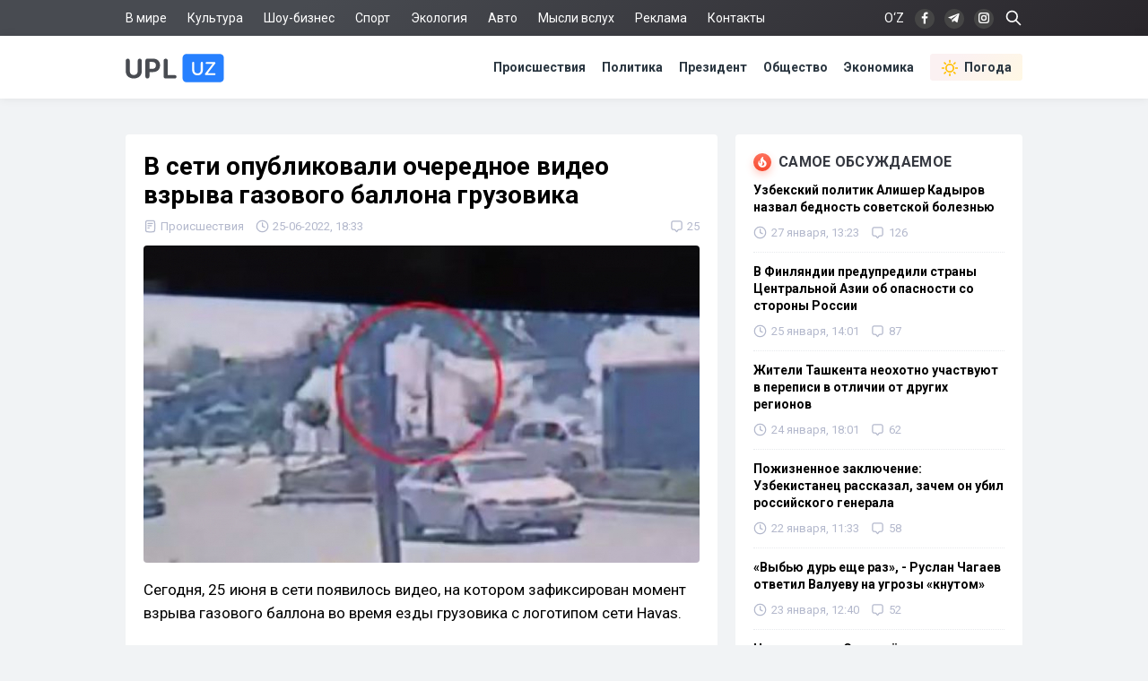

--- FILE ---
content_type: text/html; charset=utf-8
request_url: https://upl.uz/incidents/25867-news.html
body_size: 13732
content:
<!DOCTYPE html>
<html lang="ru">
<head>
<title>В сети опубликовали очередное видео взрыва газового баллона грузовика - Upl.uz, 25.06.2022</title>
<meta name="charset" content="utf-8">
<meta name="title" content="В сети опубликовали очередное видео взрыва газового баллона грузовика - Upl.uz, 25.06.2022">
<meta name="description" content="Сегодня, 25 июня в сети появилось видео, на котором зафиксирован момент взрыва газового баллона во время езды грузовика с логотипом сети Havas. По видео можно судить о силе взрыва, так как автомобиль разорвало на части. На данный момент неизвестно о здоровье водителя. Стоит отметить, что вчера - Upl.uz, 25.06.2022">
<link rel="canonical" href="https://upl.uz/incidents/25867-news.html">
<link rel="alternate" hreflang="x-default" href="https://upl.uz/incidents/25867-news.html">
<link rel="alternate" hreflang="ru" href="https://upl.uz/incidents/25867-news.html">
<link rel="alternate" type="application/rss+xml" title="Новости Узбекистана - Upl.uz RSS" href="https://upl.uz/rss.xml">
<link rel="search" type="application/opensearchdescription+xml" title="Новости Узбекистана - Upl.uz" href="https://upl.uz/index.php?do=opensearch">
<link rel="preconnect" href="https://upl.uz/" fetchpriority="high">
<meta property="twitter:title" content="В сети опубликовали очередное видео взрыва газового баллона грузовика - Upl.uz, 25.06.2022">
<meta property="twitter:url" content="https://upl.uz/incidents/25867-news.html">
<meta property="twitter:card" content="summary_large_image">
<meta property="twitter:image" content="https://upl.uz/uploads/posts/2022-06/1656163064_9223372036854775807-1656157954-jasur2000-post-material.jpeg">
<meta property="twitter:description" content="Сегодня, 25 июня в сети появилось видео, на котором зафиксирован момент взрыва газового баллона во время езды грузовика с логотипом сети Havas. По видео можно судить о силе взрыва, так как автомобиль разорвало на части. На данный момент неизвестно о здоровье водителя. Стоит отметить, что вчера">
<meta property="og:type" content="article">
<meta property="og:site_name" content="Новости Узбекистана - Upl.uz">
<meta property="og:title" content="В сети опубликовали очередное видео взрыва газового баллона грузовика - Upl.uz, 25.06.2022">
<meta property="og:url" content="https://upl.uz/incidents/25867-news.html">
<meta property="og:image" content="https://upl.uz/uploads/posts/2022-06/1656163064_9223372036854775807-1656157954-jasur2000-post-material.jpeg">
<meta property="og:description" content="Сегодня, 25 июня в сети появилось видео, на котором зафиксирован момент взрыва газового баллона во время езды грузовика с логотипом сети Havas. По видео можно судить о силе взрыва, так как автомобиль разорвало на части. На данный момент неизвестно о здоровье водителя. Стоит отметить, что вчера">
<link rel="stylesheet" href="/engine/classes/min/index.php?f=/templates/Default/css/style.css&v=qpt71" media="screen" />
<meta name="viewport" content="width=device-width, initial-scale=1">
<link rel="shortcut icon" type="image/x-icon" href="/icons/favicon.ico">
<link rel="icon" type="image/png" sizes="16x16" href="/icons/favicon-16x16.png">
<link rel="icon" type="image/png" sizes="32x32" href="/icons/favicon-32x32.png">
<link rel="icon" type="image/png" sizes="194x194" href="/icons/favicon-194x194.png">
<link rel="icon" type="image/png" sizes="192x192" href="/icons/android-chrome-192x192.png">
<link rel="apple-touch-icon" sizes="180x180" href="/icons/apple-touch-icon.png">
<link rel="mask-icon" href="/icons/safari-pinned-tab.svg" color="#2680ff">
<meta name="robots" content="max-image-preview:large">
<meta name="apple-mobile-web-app-status-bar-style" content="default">
<meta name="apple-mobile-web-app-capable" content="yes">
<meta name="apple-mobile-web-app-title" content="Upl.uz">
<meta name="application-name" content="Upl.uz">
<meta name="msapplication-TileColor" content="#ffffff">
<meta name="msapplication-TileImage" content="/icons/mstile-144x144.png">
<meta name="theme-color" content="#ffffff">
<meta name="google-site-verification" content="2Z3LHYnoUTZFhqW_fAH7RT56WBEXTRdSf4aYltJBNWE" />
<meta name="google-adsense-account" content="ca-pub-2421127599735562">
<meta name="yandex-verification" content="fae6e1fce6ab5977"/>
<meta name="rpd3efdb68874547da89e65191e73168a6" content="b609c7952d98312ff51e7842fd074860" />
<meta name="pmail-verification" content="7ff21e8b2edd8b83a3ef99a3dfac7fcb">
<meta name="facebook-domain-verification" content="1j0vaja2p1bgcwxk9ks2kxp121gdvp" />
<link rel="preconnect" href="https://yandex.ru" crossorigin>
<link rel="preconnect" href="https://mc.yandex.ru" crossorigin>
<link rel="preconnect" href="https://yastatic.net" crossorigin>
<link rel="preconnect" href="https://static.criteo.net" crossorigin>
<link rel="preconnect" href="https://fonts.googleapis.com">
<link rel="preconnect" href="https://fonts.gstatic.com" crossorigin>
<link href="https://fonts.googleapis.com/css2?family=Roboto:wght@400;700&display=swap" rel="stylesheet">
<!--[if IE]>
<script src="https://cdnjs.cloudflare.com/ajax/libs/html5shiv/3.7.3/html5shiv.min.js"></script>
<![endif]-->
<script>window.yaContextCb=window.yaContextCb||[]</script>
<script src="https://yandex.ru/ads/system/context.js" async></script>
<script async src="https://pagead2.googlesyndication.com/pagead/js/adsbygoogle.js?client=ca-pub-2421127599735562" crossorigin="anonymous"></script>    
</head>
<body>
<div class="sub_nav">
   <div class="nav_row">
      <ul>
	    <li><a href="/world/">В мире</a></li>
		<li><a href="/culture/">Культура</a></li>
		<li><a href="/showbiz/">Шоу-бизнес</a></li>
		<li><a href="/sport/">Спорт</a></li>
		<!--<li><a href="/health/">Здоровье</a></li>-->
		<li><a href="/eco/">Экология</a></li>
		<!--<li><a href="/person/">Биографии</a></li>-->
		<li><a href="/auto/">Авто</a></li>
		<li><a href="/misli/">Мысли вслух</a></li>
		<li><a href="/adv.html">Реклама</a></li>
		<li><a href="/index.php?do=feedback">Контакты</a></li>
		<li></li>
      </ul>
      <div class="search-icon">
         <form id="q_search" action="/index.php" method="get">
            <input class="search-box" id="story" name="story" placeholder="Поиск по сайту..." type="search">
			<svg class="i-ser"><use xlink:href="#i-ser"></use></svg>
          	<input type="hidden" name="do" value="search">
			<input type="hidden" name="subaction" value="search">
         </form>
      </div>
      <div class="soc_nav">
	    <span class="lang-button" data-lang-target="uz">O‘Z</span>
	     
         <a rel="nofollow" target="_blank" href="https://www.facebook.com/novostiuzbekistana"><svg class="i-nav"><use xlink:href="#i-fb"></use></svg></a>
         <a rel="nofollow" target="_blank" href="https://t.me/upluztg"><svg class="i-nav"><use xlink:href="#i-tg"></use></svg></a>
         <a rel="nofollow" target="_blank" href="https://www.instagram.com/upl_uz/"><svg class="i-nav"><use xlink:href="#i-in"></use></svg></a>
      </div>
   </div>
</div>
<div class="nav">
   <div class="nav_row">
      <a href="/"><svg class="logo"><use xlink:href="#i-upl"></use></svg></a>
      <ul>
         <li><a href="/incidents/">Происшествия</a></li>
         <li><a href="/policy/">Политика</a></li>
		 <li><a href="/president/">Президент</a></li>
         <li><a href="/obshestvo/">Общество</a></li>
         <li><a href="/economy/">Экономика</a></li>
		 <li><a class="nav_whr" href="/pogoda/"><svg class="i-whr"><use xlink:href="#i-sun"></use></svg>Погода</a></li>
         <!--<li><a class="nav_prm" href="/premium.html"><svg class="i-prm"><use xlink:href="#i-prem"></use></svg>Премиум подписка</a></li>-->
		 <!--<li><a href="javascript: void(0);" onclick="pc_modal();"><svg class="i-use"><use xlink:href="#i-user"></use></svg>Войти</a></li>-->
         
      </ul>
   </div>
</div>
<div id="container">
<div class="head-b">
<div id="yandex_rtb_R-A-1391604-17"></div>
<script>
window.yaContextCb.push(() => {
    Ya.Context.AdvManager.render({
        "blockId": "R-A-1391604-17",
        "renderTo": "yandex_rtb_R-A-1391604-17"
    })
})
</script>
</div>

<div id="content-block">



<!--WEATHER-->


<div class="full-story" itemscope itemtype="http://schema.org/NewsArticle">
<meta itemscope itemprop="mainEntityOfPage" itemtype="https://schema.org/WebPage" itemid="https://upl.uz/incidents/25867-news.html"/>
<meta itemprop="genre" content="News"/>
<meta itemprop="dateModified" content="2022-06-25T18:33:26+05:00"/>
<h1 class="post-title" itemprop="headline">В сети опубликовали очередное видео взрыва газового баллона грузовика</h1>
<div class="post-date">
<span itemprop="articleSection"><svg class="i-post"><use xlink:href="#i-cat"></use></svg>Происшествия</span>
<span itemprop="datePublished" content="2022-06-25T18:33:26+05:00"><svg class="i-post"><use xlink:href="#i-dat"></use></svg>25-06-2022, 18:33</span>
<span></span>


<div class="post_com" data-tocom="#com"><svg class="i-post"><use xlink:href="#i-com"></use></svg>25</div>
</div>
<div class="fstory">

<div class="post-img" itemprop="image" itemscope itemtype="https://schema.org/ImageObject">
<img class="lazy-loaded" data-src="/uploads/posts/2022-06/1656163064_9223372036854775807-1656157954-jasur2000-post-material.jpeg" rel="image_src" itemprop="url contentUrl" alt="В сети опубликовали очередное видео взрыва газового баллона грузовика"/>
<div class="coimg"></div>
</div>

<div itemprop="articleBody">Сегодня, 25 июня в сети появилось видео, на котором зафиксирован момент взрыва газового баллона во время езды грузовика с логотипом сети Havas.<br><br>По видео можно судить о силе взрыва, так как автомобиль разорвало на части. На данный момент неизвестно о здоровье водителя.<br><br>Стоит отметить, что вчера <a href="https://upl.uz/incidents/25836-news.html">появилось</a> видео со взрывом двух других грузовиков. В настоящее время проводится расследование специально созданной группой ответственных органов.</div>

 
<br><div class="tgtv"><script async src="https://telegram.org/js/telegram-widget.js?14" data-telegram-post="TYUZBEK/35631" data-width="100%" data-userpic="false"></script></div>
</div>
<div class="tags"><a href="/">Новости Узбекистана</a></div>
<div class="author" itemprop="author" itemscope itemtype="https://schema.org/Person">
<div class="social">
<span class="shareButton" data-network="tg"><svg><use xlink:href="#i-tg"></use></svg></span>
<span class="shareButton" data-network="fb"><svg><use xlink:href="#i-fb"></use></svg></span>
<span class="shareButton" data-network="tw"><svg><use xlink:href="#i-tw"></use></svg></span>
<span class="shareButton" data-network="ok"><svg><use xlink:href="#i-ok"></use></svg></span>
</div>
<div class="author-avatar">
<img itemprop="image" width="50" height="50" data-src="//upl.uz/uploads/fotos/foto_2.png" alt="Фахрулло Хамидуллаев"/>
<meta itemprop="jobTitle" content="Корреспондент">
</div>
<h2 class="author-name" itemprop="name"><a itemprop="url sameAs" href="https://upl.uz/user/Fahrullo/">Фахрулло Хамидуллаев</a></h2>
<div class="author-bio">Блогер и журналист «UPL.UZ»</div>
</div>

<div itemprop="publisher" itemscope itemtype="https://schema.org/Organization">
<meta itemprop="name" content="Новости Узбекистана"/>
<meta itemprop="url" content="https://upl.uz/"/>
<meta itemprop="sameAs" content="https://www.facebook.com/groups/upl24/"/>
<meta itemprop="sameAs" content="https://www.facebook.com/novostiuzbekistana"/>
<meta itemprop="sameAs" content="https://www.instagram.com/upl_uz/"/>
<meta itemprop="sameAs" content="https://twitter.com/novosti_upl"/>
<meta itemprop="address" content="Узбекистан, г.Ташкент, Юнусабадский район, 7-10-37"/>
<meta itemprop="telephone" content="+998(94)606-46-56"/>
<div itemprop="logo" itemscope itemtype="https://schema.org/ImageObject">
<meta itemprop="url contentUrl" content="https://upl.uz/icons/192x192.png"/>
<meta itemprop="width" content="192"/>
<meta itemprop="height" content="192"/>
</div>
</div>
</div>

<div class="part">
<!-- [PC_FULLSTORY_AFTER_TEXT] Yandex.RTB R-A-1391604-21 -->
<div class="dym" id="yandex_rtb_R-A-1391604-21"></div>
<script>
window.yaContextCb.push(() => {
    Ya.Context.AdvManager.render({
        "blockId": "R-A-1391604-21",
        "renderTo": "yandex_rtb_R-A-1391604-21"
    })
})
</script>
</div>

<!-- PC_REC_WIDGET Yandex.RTB C-A-1391604-15-->
<div class="r_tit pb_15">Интересное по теме:</div>
<div class="related">
<div style="padding-bottom:20px" id="yandex_rtb_C-A-1391604-15"></div>
<script>window.yaContextCb.push(()=>{
  Ya.Context.AdvManager.renderWidget({
    renderTo: 'yandex_rtb_C-A-1391604-15',
    blockId: 'C-A-1391604-15'
  })
})</script>
</div>

<div class="comments">
<div class="b-title pdrt_20"><i class="t-blue t-icon"><svg class="i-title"><use xlink:href="#i-com"></use></svg></i>Комментарии</div>
<form method="post" name="dlemasscomments" id="dlemasscomments"><div id="dle-comments-list">

<div id="dle-ajax-comments"></div>
<div id="comment"></div><ol class="comments-tree-list"><li id="comments-tree-item-924074" class="comments-tree-item" ><div id='comment-id-924074'><div class="comment">
<img class="com-ava"src="/templates/Default/dleimages/noavatar.png">
<div class="top-com">
<div class="dropdown right">
<svg class="i-dot ac"><use xlink:href="#i-dot"></use></svg>
<div class="dw-list">


<a href="javascript:AddComplaint('924074', 'comments')"><svg class="i-dw"><use xlink:href="#i-war"></use></svg>Пожаловаться</a>
<span data-translate="comm-id-924074"><svg class="i-dw"><use xlink:href="#i-uz"></use></svg>Перевести</span>
<span data-cid="924074"><svg class="i-dw"><use xlink:href="#i-link"></use></svg>Копировать ссылку</span>
</div>
</div>
<div class="com-user">Вальдемарио зеленио </div>
<div class="com-date">27 июня 2022 00:16</div>
</div>
<div id='comm-id-924074'>Жарища действует!</div>
<div class="mid-com">
<a onclick="dle_reply('924074', '0', '2'); return false;" href="#">Ответить</a>
<div class="js-rate">
<a href="#" onclick="doCommentsRate('plus', '924074'); return false;" ><span class="js-rate-item lik"><svg class="i-lik"><use xlink:href="#i-lik"></use></svg><span data-comments-likes-id="924074">1</span></span></a>
<a href="#" onclick="doCommentsRate('minus', '924074'); return false;" ><span class="js-rate-item dis"><svg class="i-lik"><use xlink:href="#i-dis"></use></svg><span data-comments-dislikes-id="924074">0</span></span></a>
</div>
</div>
</div></div></li><li id="comments-tree-item-923752" class="comments-tree-item" ><div id='comment-id-923752'><div class="comment">
<img class="com-ava"src="/templates/Default/dleimages/noavatar.png">
<div class="top-com">
<div class="dropdown right">
<svg class="i-dot ac"><use xlink:href="#i-dot"></use></svg>
<div class="dw-list">


<a href="javascript:AddComplaint('923752', 'comments')"><svg class="i-dw"><use xlink:href="#i-war"></use></svg>Пожаловаться</a>
<span data-translate="comm-id-923752"><svg class="i-dw"><use xlink:href="#i-uz"></use></svg>Перевести</span>
<span data-cid="923752"><svg class="i-dw"><use xlink:href="#i-link"></use></svg>Копировать ссылку</span>
</div>
</div>
<div class="com-user">Читатель </div>
<div class="com-date">26 июня 2022 10:24</div>
</div>
<div id='comm-id-923752'>Мысль о том,что под задницей газовый баллон,ещё жара,отнимет всякое желание их устанавливать.Но наш народ непобедим,ставили и будем ставить</div>
<div class="mid-com">
<a onclick="dle_reply('923752', '0', '2'); return false;" href="#">Ответить</a>
<div class="js-rate">
<a href="#" onclick="doCommentsRate('plus', '923752'); return false;" ><span class="js-rate-item lik"><svg class="i-lik"><use xlink:href="#i-lik"></use></svg><span data-comments-likes-id="923752">5</span></span></a>
<a href="#" onclick="doCommentsRate('minus', '923752'); return false;" ><span class="js-rate-item dis"><svg class="i-lik"><use xlink:href="#i-dis"></use></svg><span data-comments-dislikes-id="923752">1</span></span></a>
</div>
</div>
</div></div></li><li id="comments-tree-item-923733" class="comments-tree-item" ><div id='comment-id-923733'><div class="comment">
<img class="com-ava"src="/templates/Default/dleimages/noavatar.png">
<div class="top-com">
<div class="dropdown right">
<svg class="i-dot ac"><use xlink:href="#i-dot"></use></svg>
<div class="dw-list">


<a href="javascript:AddComplaint('923733', 'comments')"><svg class="i-dw"><use xlink:href="#i-war"></use></svg>Пожаловаться</a>
<span data-translate="comm-id-923733"><svg class="i-dw"><use xlink:href="#i-uz"></use></svg>Перевести</span>
<span data-cid="923733"><svg class="i-dw"><use xlink:href="#i-link"></use></svg>Копировать ссылку</span>
</div>
</div>
<div class="com-user">Гость </div>
<div class="com-date">26 июня 2022 09:29</div>
</div>
<div id='comm-id-923733'>Продажный чиновники в минтрансе эконом класс ,бензин дорогой,продукты дороже чем казахстане и россии куда катится правительство человеческой жизнь не что по сравнений коррупции</div>
<div class="mid-com">
<a onclick="dle_reply('923733', '0', '2'); return false;" href="#">Ответить</a>
<div class="js-rate">
<a href="#" onclick="doCommentsRate('plus', '923733'); return false;" ><span class="js-rate-item lik"><svg class="i-lik"><use xlink:href="#i-lik"></use></svg><span data-comments-likes-id="923733">7</span></span></a>
<a href="#" onclick="doCommentsRate('minus', '923733'); return false;" ><span class="js-rate-item dis"><svg class="i-lik"><use xlink:href="#i-dis"></use></svg><span data-comments-dislikes-id="923733">1</span></span></a>
</div>
</div>
</div></div></li><li id="comments-tree-item-923706" class="comments-tree-item" ><div id='comment-id-923706'><div class="comment">
<img class="com-ava"src="/templates/Default/dleimages/noavatar.png">
<div class="top-com">
<div class="dropdown right">
<svg class="i-dot ac"><use xlink:href="#i-dot"></use></svg>
<div class="dw-list">


<a href="javascript:AddComplaint('923706', 'comments')"><svg class="i-dw"><use xlink:href="#i-war"></use></svg>Пожаловаться</a>
<span data-translate="comm-id-923706"><svg class="i-dw"><use xlink:href="#i-uz"></use></svg>Перевести</span>
<span data-cid="923706"><svg class="i-dw"><use xlink:href="#i-link"></use></svg>Копировать ссылку</span>
</div>
</div>
<div class="com-user">Влад </div>
<div class="com-date">26 июня 2022 07:52</div>
</div>
<div id='comm-id-923706'>По характеру съёмки оператор знал заранее о происшествии. Может быть это  проишествие кому то выгодно. ???</div>
<div class="mid-com">
<a onclick="dle_reply('923706', '0', '2'); return false;" href="#">Ответить</a>
<div class="js-rate">
<a href="#" onclick="doCommentsRate('plus', '923706'); return false;" ><span class="js-rate-item lik"><svg class="i-lik"><use xlink:href="#i-lik"></use></svg><span data-comments-likes-id="923706">2</span></span></a>
<a href="#" onclick="doCommentsRate('minus', '923706'); return false;" ><span class="js-rate-item dis"><svg class="i-lik"><use xlink:href="#i-dis"></use></svg><span data-comments-dislikes-id="923706">2</span></span></a>
</div>
</div>
</div></div></li><li id="comments-tree-item-923658" class="comments-tree-item" ><div id='comment-id-923658'><div class="comment">
<img class="com-ava"src="/templates/Default/dleimages/noavatar.png">
<div class="top-com">
<div class="dropdown right">
<svg class="i-dot ac"><use xlink:href="#i-dot"></use></svg>
<div class="dw-list">


<a href="javascript:AddComplaint('923658', 'comments')"><svg class="i-dw"><use xlink:href="#i-war"></use></svg>Пожаловаться</a>
<span data-translate="comm-id-923658"><svg class="i-dw"><use xlink:href="#i-uz"></use></svg>Перевести</span>
<span data-cid="923658"><svg class="i-dw"><use xlink:href="#i-link"></use></svg>Копировать ссылку</span>
</div>
</div>
<div class="com-user">Бонч Бруевич </div>
<div class="com-date">26 июня 2022 01:12</div>
</div>
<div id='comm-id-923658'>Ну что хавасцы,ставили дешёвое оборудование в арасервисе?арзонщики херовые</div>
<div class="mid-com">
<a onclick="dle_reply('923658', '0', '2'); return false;" href="#">Ответить</a>
<div class="js-rate">
<a href="#" onclick="doCommentsRate('plus', '923658'); return false;" ><span class="js-rate-item lik"><svg class="i-lik"><use xlink:href="#i-lik"></use></svg><span data-comments-likes-id="923658">4</span></span></a>
<a href="#" onclick="doCommentsRate('minus', '923658'); return false;" ><span class="js-rate-item dis"><svg class="i-lik"><use xlink:href="#i-dis"></use></svg><span data-comments-dislikes-id="923658">1</span></span></a>
</div>
</div>
</div></div></li><li id="comments-tree-item-923636" class="comments-tree-item" ><div id='comment-id-923636'><div class="comment">
<img class="com-ava"src="/templates/Default/dleimages/noavatar.png">
<div class="top-com">
<div class="dropdown right">
<svg class="i-dot ac"><use xlink:href="#i-dot"></use></svg>
<div class="dw-list">


<a href="javascript:AddComplaint('923636', 'comments')"><svg class="i-dw"><use xlink:href="#i-war"></use></svg>Пожаловаться</a>
<span data-translate="comm-id-923636"><svg class="i-dw"><use xlink:href="#i-uz"></use></svg>Перевести</span>
<span data-cid="923636"><svg class="i-dw"><use xlink:href="#i-link"></use></svg>Копировать ссылку</span>
</div>
</div>
<div class="com-user">Алек </div>
<div class="com-date">26 июня 2022 00:12</div>
</div>
<div id='comm-id-923636'>Мне страшно тоже !!</div>
<div class="mid-com">
<a onclick="dle_reply('923636', '0', '2'); return false;" href="#">Ответить</a>
<div class="js-rate">
<a href="#" onclick="doCommentsRate('plus', '923636'); return false;" ><span class="js-rate-item lik"><svg class="i-lik"><use xlink:href="#i-lik"></use></svg><span data-comments-likes-id="923636">6</span></span></a>
<a href="#" onclick="doCommentsRate('minus', '923636'); return false;" ><span class="js-rate-item dis"><svg class="i-lik"><use xlink:href="#i-dis"></use></svg><span data-comments-dislikes-id="923636">1</span></span></a>
</div>
</div>
</div></div></li><li id="comments-tree-item-923622" class="comments-tree-item" ><div id='comment-id-923622'><div class="comment">
<img class="com-ava"src="/templates/Default/dleimages/noavatar.png">
<div class="top-com">
<div class="dropdown right">
<svg class="i-dot ac"><use xlink:href="#i-dot"></use></svg>
<div class="dw-list">


<a href="javascript:AddComplaint('923622', 'comments')"><svg class="i-dw"><use xlink:href="#i-war"></use></svg>Пожаловаться</a>
<span data-translate="comm-id-923622"><svg class="i-dw"><use xlink:href="#i-uz"></use></svg>Перевести</span>
<span data-cid="923622"><svg class="i-dw"><use xlink:href="#i-link"></use></svg>Копировать ссылку</span>
</div>
</div>
<div class="com-user">Ваша честь </div>
<div class="com-date">25 июня 2022 23:47</div>
</div>
<div id='comm-id-923622'>Мне страшно</div>
<div class="mid-com">
<a onclick="dle_reply('923622', '0', '2'); return false;" href="#">Ответить</a>
<div class="js-rate">
<a href="#" onclick="doCommentsRate('plus', '923622'); return false;" ><span class="js-rate-item lik"><svg class="i-lik"><use xlink:href="#i-lik"></use></svg><span data-comments-likes-id="923622">6</span></span></a>
<a href="#" onclick="doCommentsRate('minus', '923622'); return false;" ><span class="js-rate-item dis"><svg class="i-lik"><use xlink:href="#i-dis"></use></svg><span data-comments-dislikes-id="923622">1</span></span></a>
</div>
</div>
</div></div></li><li id="comments-tree-item-923564" class="comments-tree-item" ><div id='comment-id-923564'><div class="comment">
<img class="com-ava"src="/templates/Default/dleimages/noavatar.png">
<div class="top-com">
<div class="dropdown right">
<svg class="i-dot ac"><use xlink:href="#i-dot"></use></svg>
<div class="dw-list">


<a href="javascript:AddComplaint('923564', 'comments')"><svg class="i-dw"><use xlink:href="#i-war"></use></svg>Пожаловаться</a>
<span data-translate="comm-id-923564"><svg class="i-dw"><use xlink:href="#i-uz"></use></svg>Перевести</span>
<span data-cid="923564"><svg class="i-dw"><use xlink:href="#i-link"></use></svg>Копировать ссылку</span>
</div>
</div>
<div class="com-user">Правдаруб </div>
<div class="com-date">25 июня 2022 22:23</div>
</div>
<div id='comm-id-923564'>Или у автозавода, что то на так, или на фирме Havas решили с экономить!! Но в любом случаи и у тех и этих деньги видать в карманы не лезут от избытка!!</div>
<div class="mid-com">
<a onclick="dle_reply('923564', '0', '2'); return false;" href="#">Ответить</a>
<div class="js-rate">
<a href="#" onclick="doCommentsRate('plus', '923564'); return false;" ><span class="js-rate-item lik"><svg class="i-lik"><use xlink:href="#i-lik"></use></svg><span data-comments-likes-id="923564">9</span></span></a>
<a href="#" onclick="doCommentsRate('minus', '923564'); return false;" ><span class="js-rate-item dis"><svg class="i-lik"><use xlink:href="#i-dis"></use></svg><span data-comments-dislikes-id="923564">1</span></span></a>
</div>
</div>
</div></div></li><li id="comments-tree-item-923556" class="comments-tree-item" ><div id='comment-id-923556'><div class="comment">
<img class="com-ava"src="/templates/Default/dleimages/noavatar.png">
<div class="top-com">
<div class="dropdown right">
<svg class="i-dot ac"><use xlink:href="#i-dot"></use></svg>
<div class="dw-list">


<a href="javascript:AddComplaint('923556', 'comments')"><svg class="i-dw"><use xlink:href="#i-war"></use></svg>Пожаловаться</a>
<span data-translate="comm-id-923556"><svg class="i-dw"><use xlink:href="#i-uz"></use></svg>Перевести</span>
<span data-cid="923556"><svg class="i-dw"><use xlink:href="#i-link"></use></svg>Копировать ссылку</span>
</div>
</div>
<div class="com-user">МММ </div>
<div class="com-date">25 июня 2022 22:16</div>
</div>
<div id='comm-id-923556'>При нашем климате не учитывается разница сжатия и расширения. Качают сверх нормы, вот и результат. Сколько ездит по дороге таких атомных бомб?</div>
<div class="mid-com">
<a onclick="dle_reply('923556', '0', '2'); return false;" href="#">Ответить</a>
<div class="js-rate">
<a href="#" onclick="doCommentsRate('plus', '923556'); return false;" ><span class="js-rate-item lik"><svg class="i-lik"><use xlink:href="#i-lik"></use></svg><span data-comments-likes-id="923556">16</span></span></a>
<a href="#" onclick="doCommentsRate('minus', '923556'); return false;" ><span class="js-rate-item dis"><svg class="i-lik"><use xlink:href="#i-dis"></use></svg><span data-comments-dislikes-id="923556">1</span></span></a>
</div>
</div>
</div></div></li><li id="comments-tree-item-923523" class="comments-tree-item" ><div id='comment-id-923523'><div class="comment">
<img class="com-ava"src="/templates/Default/dleimages/noavatar.png">
<div class="top-com">
<div class="dropdown right">
<svg class="i-dot ac"><use xlink:href="#i-dot"></use></svg>
<div class="dw-list">


<a href="javascript:AddComplaint('923523', 'comments')"><svg class="i-dw"><use xlink:href="#i-war"></use></svg>Пожаловаться</a>
<span data-translate="comm-id-923523"><svg class="i-dw"><use xlink:href="#i-uz"></use></svg>Перевести</span>
<span data-cid="923523"><svg class="i-dw"><use xlink:href="#i-link"></use></svg>Копировать ссылку</span>
</div>
</div>
<div class="com-user">Рууд Гуллит </div>
<div class="com-date">25 июня 2022 21:09</div>
</div>
<div id='comm-id-923523'>Тоха <br>А что у нас вместо баллонов используются балконы?</div>
<div class="mid-com">
<a onclick="dle_reply('923523', '0', '2'); return false;" href="#">Ответить</a>
<div class="js-rate">
<a href="#" onclick="doCommentsRate('plus', '923523'); return false;" ><span class="js-rate-item lik"><svg class="i-lik"><use xlink:href="#i-lik"></use></svg><span data-comments-likes-id="923523">1</span></span></a>
<a href="#" onclick="doCommentsRate('minus', '923523'); return false;" ><span class="js-rate-item dis"><svg class="i-lik"><use xlink:href="#i-dis"></use></svg><span data-comments-dislikes-id="923523">1</span></span></a>
</div>
</div>
</div></div></li><li id="comments-tree-item-923516" class="comments-tree-item" ><div id='comment-id-923516'><div class="comment">
<img class="com-ava"src="/templates/Default/dleimages/noavatar.png">
<div class="top-com">
<div class="dropdown right">
<svg class="i-dot ac"><use xlink:href="#i-dot"></use></svg>
<div class="dw-list">


<a href="javascript:AddComplaint('923516', 'comments')"><svg class="i-dw"><use xlink:href="#i-war"></use></svg>Пожаловаться</a>
<span data-translate="comm-id-923516"><svg class="i-dw"><use xlink:href="#i-uz"></use></svg>Перевести</span>
<span data-cid="923516"><svg class="i-dw"><use xlink:href="#i-link"></use></svg>Копировать ссылку</span>
</div>
</div>
<div class="com-user">Володя </div>
<div class="com-date">25 июня 2022 20:40</div>
</div>
<div id='comm-id-923516'>Был бы дешевле бензин на газ бы не переходили.</div>
<div class="mid-com">
<a onclick="dle_reply('923516', '0', '2'); return false;" href="#">Ответить</a>
<div class="js-rate">
<a href="#" onclick="doCommentsRate('plus', '923516'); return false;" ><span class="js-rate-item lik"><svg class="i-lik"><use xlink:href="#i-lik"></use></svg><span data-comments-likes-id="923516">16</span></span></a>
<a href="#" onclick="doCommentsRate('minus', '923516'); return false;" ><span class="js-rate-item dis"><svg class="i-lik"><use xlink:href="#i-dis"></use></svg><span data-comments-dislikes-id="923516">1</span></span></a>
</div>
</div>
</div></div></li><li id="comments-tree-item-923512" class="comments-tree-item" ><div id='comment-id-923512'><div class="comment">
<img class="com-ava"src="/templates/Default/dleimages/noavatar.png">
<div class="top-com">
<div class="dropdown right">
<svg class="i-dot ac"><use xlink:href="#i-dot"></use></svg>
<div class="dw-list">


<a href="javascript:AddComplaint('923512', 'comments')"><svg class="i-dw"><use xlink:href="#i-war"></use></svg>Пожаловаться</a>
<span data-translate="comm-id-923512"><svg class="i-dw"><use xlink:href="#i-uz"></use></svg>Перевести</span>
<span data-cid="923512"><svg class="i-dw"><use xlink:href="#i-link"></use></svg>Копировать ссылку</span>
</div>
</div>
<div class="com-user">Никнейм </div>
<div class="com-date">25 июня 2022 20:30</div>
</div>
<div id='comm-id-923512'>Задрали уже со своими газ баллонами</div>
<div class="mid-com">
<a onclick="dle_reply('923512', '0', '2'); return false;" href="#">Ответить</a>
<div class="js-rate">
<a href="#" onclick="doCommentsRate('plus', '923512'); return false;" ><span class="js-rate-item lik"><svg class="i-lik"><use xlink:href="#i-lik"></use></svg><span data-comments-likes-id="923512">6</span></span></a>
<a href="#" onclick="doCommentsRate('minus', '923512'); return false;" ><span class="js-rate-item dis"><svg class="i-lik"><use xlink:href="#i-dis"></use></svg><span data-comments-dislikes-id="923512">2</span></span></a>
</div>
</div>
</div></div></li><li id="comments-tree-item-923494" class="comments-tree-item" ><div id='comment-id-923494'><div class="comment">
<img class="com-ava"src="/templates/Default/dleimages/noavatar.png">
<div class="top-com">
<div class="dropdown right">
<svg class="i-dot ac"><use xlink:href="#i-dot"></use></svg>
<div class="dw-list">


<a href="javascript:AddComplaint('923494', 'comments')"><svg class="i-dw"><use xlink:href="#i-war"></use></svg>Пожаловаться</a>
<span data-translate="comm-id-923494"><svg class="i-dw"><use xlink:href="#i-uz"></use></svg>Перевести</span>
<span data-cid="923494"><svg class="i-dw"><use xlink:href="#i-link"></use></svg>Копировать ссылку</span>
</div>
</div>
<div class="com-user">Учитель </div>
<div class="com-date">25 июня 2022 20:02</div>
</div>
<div id='comm-id-923494'>Проверить заправку где их заправляют!</div>
<div class="mid-com">
<a onclick="dle_reply('923494', '0', '2'); return false;" href="#">Ответить</a>
<div class="js-rate">
<a href="#" onclick="doCommentsRate('plus', '923494'); return false;" ><span class="js-rate-item lik"><svg class="i-lik"><use xlink:href="#i-lik"></use></svg><span data-comments-likes-id="923494">3</span></span></a>
<a href="#" onclick="doCommentsRate('minus', '923494'); return false;" ><span class="js-rate-item dis"><svg class="i-lik"><use xlink:href="#i-dis"></use></svg><span data-comments-dislikes-id="923494">2</span></span></a>
</div>
</div>
</div></div></li><li id="comments-tree-item-923486" class="comments-tree-item" ><div id='comment-id-923486'><div class="comment">
<img class="com-ava"src="/templates/Default/dleimages/noavatar.png">
<div class="top-com">
<div class="dropdown right">
<svg class="i-dot ac"><use xlink:href="#i-dot"></use></svg>
<div class="dw-list">


<a href="javascript:AddComplaint('923486', 'comments')"><svg class="i-dw"><use xlink:href="#i-war"></use></svg>Пожаловаться</a>
<span data-translate="comm-id-923486"><svg class="i-dw"><use xlink:href="#i-uz"></use></svg>Перевести</span>
<span data-cid="923486"><svg class="i-dw"><use xlink:href="#i-link"></use></svg>Копировать ссылку</span>
</div>
</div>
<div class="com-user">Виталий </div>
<div class="com-date">25 июня 2022 19:50</div>
</div>
<div id='comm-id-923486'>Да пусть взрываются по чуточку, <br>пора нам привыкать к такому<br>ибо дурость нам, и не такие<br>подарки преподнесёт ещё.</div>
<div class="mid-com">
<a onclick="dle_reply('923486', '0', '2'); return false;" href="#">Ответить</a>
<div class="js-rate">
<a href="#" onclick="doCommentsRate('plus', '923486'); return false;" ><span class="js-rate-item lik"><svg class="i-lik"><use xlink:href="#i-lik"></use></svg><span data-comments-likes-id="923486">1</span></span></a>
<a href="#" onclick="doCommentsRate('minus', '923486'); return false;" ><span class="js-rate-item dis"><svg class="i-lik"><use xlink:href="#i-dis"></use></svg><span data-comments-dislikes-id="923486">1</span></span></a>
</div>
</div>
</div></div><ol class="comments-tree-list"><li id="comments-tree-item-923695" class="comments-tree-item" ><div id='comment-id-923695'><div class="comment">
<img class="com-ava"src="/templates/Default/dleimages/noavatar.png">
<div class="top-com">
<div class="dropdown right">
<svg class="i-dot ac"><use xlink:href="#i-dot"></use></svg>
<div class="dw-list">


<a href="javascript:AddComplaint('923695', 'comments')"><svg class="i-dw"><use xlink:href="#i-war"></use></svg>Пожаловаться</a>
<span data-translate="comm-id-923695"><svg class="i-dw"><use xlink:href="#i-uz"></use></svg>Перевести</span>
<span data-cid="923695"><svg class="i-dw"><use xlink:href="#i-link"></use></svg>Копировать ссылку</span>
</div>
</div>
<div class="com-user">Комментатор </div>
<div class="com-date">26 июня 2022 07:19</div>
</div>
<div id='comm-id-923695'>Виталий,<br>А прикинь еще и водородная энергетика</div>
<div class="mid-com">
<a onclick="dle_reply('923695', '1', '2'); return false;" href="#">Ответить</a>
<div class="js-rate">
<a href="#" onclick="doCommentsRate('plus', '923695'); return false;" ><span class="js-rate-item lik"><svg class="i-lik"><use xlink:href="#i-lik"></use></svg><span data-comments-likes-id="923695">1</span></span></a>
<a href="#" onclick="doCommentsRate('minus', '923695'); return false;" ><span class="js-rate-item dis"><svg class="i-lik"><use xlink:href="#i-dis"></use></svg><span data-comments-dislikes-id="923695">0</span></span></a>
</div>
</div>
</div></div></li></ol></li><li id="comments-tree-item-923476" class="comments-tree-item" ><div id='comment-id-923476'><div class="comment">
<img class="com-ava"src="/templates/Default/dleimages/noavatar.png">
<div class="top-com">
<div class="dropdown right">
<svg class="i-dot ac"><use xlink:href="#i-dot"></use></svg>
<div class="dw-list">


<a href="javascript:AddComplaint('923476', 'comments')"><svg class="i-dw"><use xlink:href="#i-war"></use></svg>Пожаловаться</a>
<span data-translate="comm-id-923476"><svg class="i-dw"><use xlink:href="#i-uz"></use></svg>Перевести</span>
<span data-cid="923476"><svg class="i-dw"><use xlink:href="#i-link"></use></svg>Копировать ссылку</span>
</div>
</div>
<div class="com-user">Mjjjj </div>
<div class="com-date">25 июня 2022 19:27</div>
</div>
<div id='comm-id-923476'>Саботаж перед ШОС</div>
<div class="mid-com">
<a onclick="dle_reply('923476', '0', '2'); return false;" href="#">Ответить</a>
<div class="js-rate">
<a href="#" onclick="doCommentsRate('plus', '923476'); return false;" ><span class="js-rate-item lik"><svg class="i-lik"><use xlink:href="#i-lik"></use></svg><span data-comments-likes-id="923476">1</span></span></a>
<a href="#" onclick="doCommentsRate('minus', '923476'); return false;" ><span class="js-rate-item dis"><svg class="i-lik"><use xlink:href="#i-dis"></use></svg><span data-comments-dislikes-id="923476">0</span></span></a>
</div>
</div>
</div></div></li><li id="comments-tree-item-923469" class="comments-tree-item" ><div id='comment-id-923469'><div class="comment">
<img class="com-ava"src="/templates/Default/dleimages/noavatar.png">
<div class="top-com">
<div class="dropdown right">
<svg class="i-dot ac"><use xlink:href="#i-dot"></use></svg>
<div class="dw-list">


<a href="javascript:AddComplaint('923469', 'comments')"><svg class="i-dw"><use xlink:href="#i-war"></use></svg>Пожаловаться</a>
<span data-translate="comm-id-923469"><svg class="i-dw"><use xlink:href="#i-uz"></use></svg>Перевести</span>
<span data-cid="923469"><svg class="i-dw"><use xlink:href="#i-link"></use></svg>Копировать ссылку</span>
</div>
</div>
<div class="com-user">SNK </div>
<div class="com-date">25 июня 2022 19:18</div>
</div>
<div id='comm-id-923469'>Без проверки за деньги печать ставят,вот и результат.</div>
<div class="mid-com">
<a onclick="dle_reply('923469', '0', '2'); return false;" href="#">Ответить</a>
<div class="js-rate">
<a href="#" onclick="doCommentsRate('plus', '923469'); return false;" ><span class="js-rate-item lik"><svg class="i-lik"><use xlink:href="#i-lik"></use></svg><span data-comments-likes-id="923469">21</span></span></a>
<a href="#" onclick="doCommentsRate('minus', '923469'); return false;" ><span class="js-rate-item dis"><svg class="i-lik"><use xlink:href="#i-dis"></use></svg><span data-comments-dislikes-id="923469">0</span></span></a>
</div>
</div>
</div></div></li><li id="comments-tree-item-923453" class="comments-tree-item" ><div id='comment-id-923453'><div class="comment">
<img class="com-ava"src="/templates/Default/dleimages/noavatar.png">
<div class="top-com">
<div class="dropdown right">
<svg class="i-dot ac"><use xlink:href="#i-dot"></use></svg>
<div class="dw-list">


<a href="javascript:AddComplaint('923453', 'comments')"><svg class="i-dw"><use xlink:href="#i-war"></use></svg>Пожаловаться</a>
<span data-translate="comm-id-923453"><svg class="i-dw"><use xlink:href="#i-uz"></use></svg>Перевести</span>
<span data-cid="923453"><svg class="i-dw"><use xlink:href="#i-link"></use></svg>Копировать ссылку</span>
</div>
</div>
<div class="com-user">galser23 </div>
<div class="com-date">25 июня 2022 19:01</div>
</div>
<div id='comm-id-923453'>Экономят на всём, в первую очередь деньги, ради денег готовы на всё и родину продать, что в принципе сейчас и делается нашим правительством</div>
<div class="mid-com">
<a onclick="dle_reply('923453', '0', '2'); return false;" href="#">Ответить</a>
<div class="js-rate">
<a href="#" onclick="doCommentsRate('plus', '923453'); return false;" ><span class="js-rate-item lik"><svg class="i-lik"><use xlink:href="#i-lik"></use></svg><span data-comments-likes-id="923453">24</span></span></a>
<a href="#" onclick="doCommentsRate('minus', '923453'); return false;" ><span class="js-rate-item dis"><svg class="i-lik"><use xlink:href="#i-dis"></use></svg><span data-comments-dislikes-id="923453">0</span></span></a>
</div>
</div>
</div></div><ol class="comments-tree-list"><li id="comments-tree-item-923481" class="comments-tree-item" ><div id='comment-id-923481'><div class="comment">
<img class="com-ava"src="/templates/Default/dleimages/noavatar.png">
<div class="top-com">
<div class="dropdown right">
<svg class="i-dot ac"><use xlink:href="#i-dot"></use></svg>
<div class="dw-list">


<a href="javascript:AddComplaint('923481', 'comments')"><svg class="i-dw"><use xlink:href="#i-war"></use></svg>Пожаловаться</a>
<span data-translate="comm-id-923481"><svg class="i-dw"><use xlink:href="#i-uz"></use></svg>Перевести</span>
<span data-cid="923481"><svg class="i-dw"><use xlink:href="#i-link"></use></svg>Копировать ссылку</span>
</div>
</div>
<div class="com-user">Саид </div>
<div class="com-date">25 июня 2022 19:43</div>
</div>
<div id='comm-id-923481'>galser23,<br>На счёт Родины, это точно!</div>
<div class="mid-com">
<a onclick="dle_reply('923481', '1', '2'); return false;" href="#">Ответить</a>
<div class="js-rate">
<a href="#" onclick="doCommentsRate('plus', '923481'); return false;" ><span class="js-rate-item lik"><svg class="i-lik"><use xlink:href="#i-lik"></use></svg><span data-comments-likes-id="923481">4</span></span></a>
<a href="#" onclick="doCommentsRate('minus', '923481'); return false;" ><span class="js-rate-item dis"><svg class="i-lik"><use xlink:href="#i-dis"></use></svg><span data-comments-dislikes-id="923481">0</span></span></a>
</div>
</div>
</div></div></li></ol></li><li id="comments-tree-item-923451" class="comments-tree-item" ><div id='comment-id-923451'><div class="comment">
<img class="com-ava"src="/templates/Default/dleimages/noavatar.png">
<div class="top-com">
<div class="dropdown right">
<svg class="i-dot ac"><use xlink:href="#i-dot"></use></svg>
<div class="dw-list">


<a href="javascript:AddComplaint('923451', 'comments')"><svg class="i-dw"><use xlink:href="#i-war"></use></svg>Пожаловаться</a>
<span data-translate="comm-id-923451"><svg class="i-dw"><use xlink:href="#i-uz"></use></svg>Перевести</span>
<span data-cid="923451"><svg class="i-dw"><use xlink:href="#i-link"></use></svg>Копировать ссылку</span>
</div>
</div>
<div class="com-user">ARA </div>
<div class="com-date">25 июня 2022 19:00</div>
</div>
<div id='comm-id-923451'>Переходите на спокойные газы,задолбали уже,жизнь не дорога,что ли!пропан,октан...</div>
<div class="mid-com">
<a onclick="dle_reply('923451', '0', '2'); return false;" href="#">Ответить</a>
<div class="js-rate">
<a href="#" onclick="doCommentsRate('plus', '923451'); return false;" ><span class="js-rate-item lik"><svg class="i-lik"><use xlink:href="#i-lik"></use></svg><span data-comments-likes-id="923451">10</span></span></a>
<a href="#" onclick="doCommentsRate('minus', '923451'); return false;" ><span class="js-rate-item dis"><svg class="i-lik"><use xlink:href="#i-dis"></use></svg><span data-comments-dislikes-id="923451">0</span></span></a>
</div>
</div>
</div></div></li><li id="comments-tree-item-923450" class="comments-tree-item" ><div id='comment-id-923450'><div class="comment">
<img class="com-ava"src="/templates/Default/dleimages/noavatar.png">
<div class="top-com">
<div class="dropdown right">
<svg class="i-dot ac"><use xlink:href="#i-dot"></use></svg>
<div class="dw-list">


<a href="javascript:AddComplaint('923450', 'comments')"><svg class="i-dw"><use xlink:href="#i-war"></use></svg>Пожаловаться</a>
<span data-translate="comm-id-923450"><svg class="i-dw"><use xlink:href="#i-uz"></use></svg>Перевести</span>
<span data-cid="923450"><svg class="i-dw"><use xlink:href="#i-link"></use></svg>Копировать ссылку</span>
</div>
</div>
<div class="com-user">Самоизбранный президент </div>
<div class="com-date">25 июня 2022 18:59</div>
</div>
<div id='comm-id-923450'>Так взрывается балон с Метаном - Давление в баллоне 200+ атмосфер ! Газ Пропан - Давление 10-15 атмосфер.</div>
<div class="mid-com">
<a onclick="dle_reply('923450', '0', '2'); return false;" href="#">Ответить</a>
<div class="js-rate">
<a href="#" onclick="doCommentsRate('plus', '923450'); return false;" ><span class="js-rate-item lik"><svg class="i-lik"><use xlink:href="#i-lik"></use></svg><span data-comments-likes-id="923450">11</span></span></a>
<a href="#" onclick="doCommentsRate('minus', '923450'); return false;" ><span class="js-rate-item dis"><svg class="i-lik"><use xlink:href="#i-dis"></use></svg><span data-comments-dislikes-id="923450">0</span></span></a>
</div>
</div>
</div></div><ol class="comments-tree-list"><li id="comments-tree-item-923471" class="comments-tree-item" ><div id='comment-id-923471'><div class="comment">
<img class="com-ava"src="/templates/Default/dleimages/noavatar.png">
<div class="top-com">
<div class="dropdown right">
<svg class="i-dot ac"><use xlink:href="#i-dot"></use></svg>
<div class="dw-list">


<a href="javascript:AddComplaint('923471', 'comments')"><svg class="i-dw"><use xlink:href="#i-war"></use></svg>Пожаловаться</a>
<span data-translate="comm-id-923471"><svg class="i-dw"><use xlink:href="#i-uz"></use></svg>Перевести</span>
<span data-cid="923471"><svg class="i-dw"><use xlink:href="#i-link"></use></svg>Копировать ссылку</span>
</div>
</div>
<div class="com-user">galser23 </div>
<div class="com-date">25 июня 2022 19:20</div>
</div>
<div id='comm-id-923471'>Самоизбранный президент,<br>Да, лучше сгореть заживо, чем на куски разлететься.</div>
<div class="mid-com">
<a onclick="dle_reply('923471', '1', '2'); return false;" href="#">Ответить</a>
<div class="js-rate">
<a href="#" onclick="doCommentsRate('plus', '923471'); return false;" ><span class="js-rate-item lik"><svg class="i-lik"><use xlink:href="#i-lik"></use></svg><span data-comments-likes-id="923471">1</span></span></a>
<a href="#" onclick="doCommentsRate('minus', '923471'); return false;" ><span class="js-rate-item dis"><svg class="i-lik"><use xlink:href="#i-dis"></use></svg><span data-comments-dislikes-id="923471">7</span></span></a>
</div>
</div>
</div></div></li><li id="comments-tree-item-923696" class="comments-tree-item" ><div id='comment-id-923696'><div class="comment">
<img class="com-ava"src="/templates/Default/dleimages/noavatar.png">
<div class="top-com">
<div class="dropdown right">
<svg class="i-dot ac"><use xlink:href="#i-dot"></use></svg>
<div class="dw-list">


<a href="javascript:AddComplaint('923696', 'comments')"><svg class="i-dw"><use xlink:href="#i-war"></use></svg>Пожаловаться</a>
<span data-translate="comm-id-923696"><svg class="i-dw"><use xlink:href="#i-uz"></use></svg>Перевести</span>
<span data-cid="923696"><svg class="i-dw"><use xlink:href="#i-link"></use></svg>Копировать ссылку</span>
</div>
</div>
<div class="com-user">Комментатор </div>
<div class="com-date">26 июня 2022 07:21</div>
</div>
<div id='comm-id-923696'>galser23,<br>Да ты мазохист. Гореть заживу мучительная смерть, а здесь мгновенная, почувствовать ничего не успеешь</div>
<div class="mid-com">
<a onclick="dle_reply('923696', '2', '2'); return false;" href="#">Ответить</a>
<div class="js-rate">
<a href="#" onclick="doCommentsRate('plus', '923696'); return false;" ><span class="js-rate-item lik"><svg class="i-lik"><use xlink:href="#i-lik"></use></svg><span data-comments-likes-id="923696">2</span></span></a>
<a href="#" onclick="doCommentsRate('minus', '923696'); return false;" ><span class="js-rate-item dis"><svg class="i-lik"><use xlink:href="#i-dis"></use></svg><span data-comments-dislikes-id="923696">0</span></span></a>
</div>
</div>
</div></div></li></ol></li><li id="comments-tree-item-923441" class="comments-tree-item" ><div id='comment-id-923441'><div class="comment">
<img class="com-ava"src="/templates/Default/dleimages/noavatar.png">
<div class="top-com">
<div class="dropdown right">
<svg class="i-dot ac"><use xlink:href="#i-dot"></use></svg>
<div class="dw-list">


<a href="javascript:AddComplaint('923441', 'comments')"><svg class="i-dw"><use xlink:href="#i-war"></use></svg>Пожаловаться</a>
<span data-translate="comm-id-923441"><svg class="i-dw"><use xlink:href="#i-uz"></use></svg>Перевести</span>
<span data-cid="923441"><svg class="i-dw"><use xlink:href="#i-link"></use></svg>Копировать ссылку</span>
</div>
</div>
<div class="com-user">Тоха </div>
<div class="com-date">25 июня 2022 18:38</div>
</div>
<div id='comm-id-923441'>Да потому что эти имбецилы поменяли капрон балконы на метал балконы вот и все это спасибо Кудрату и ещё пару таких как он жадных людей</div>
<div class="mid-com">
<a onclick="dle_reply('923441', '0', '2'); return false;" href="#">Ответить</a>
<div class="js-rate">
<a href="#" onclick="doCommentsRate('plus', '923441'); return false;" ><span class="js-rate-item lik"><svg class="i-lik"><use xlink:href="#i-lik"></use></svg><span data-comments-likes-id="923441">14</span></span></a>
<a href="#" onclick="doCommentsRate('minus', '923441'); return false;" ><span class="js-rate-item dis"><svg class="i-lik"><use xlink:href="#i-dis"></use></svg><span data-comments-dislikes-id="923441">0</span></span></a>
</div>
</div>
</div></div></li></ol></div></form>

<div class="full-story">
<div class="info">Комментировать статьи на сайте возможно только в течении <b>30</b> дней со дня публикации.</div>
</div>
</div>
<!--dlenavigationcomments-->
<div class="clrfix">
<!--Recomend-->

</div>

<div class="r_tit pb_15">Последние новости</div>
<div class="sh-news">
<a href="https://upl.uz/incidents/59914-news.html"><img class="lazy-loaded sh-img" data-src="https://cdn.upl.uz/posts/2026-01/thumbs/14e0a64aef_1.jpg"></a>
<h2 class="sh-title"><a href="https://upl.uz/incidents/59914-news.html">Добрые дела: Житель Джизака нашёл флешку и начал шантажировать владельца интимным контентом с неё</a></h2>
<div class="sh-text">
Возбуждено уголовное дело - сообщает пресс-служба УВД Джизакской области. В органы внутренних дел обратился житель Пахтачийского района Самаркандской
<div class="side-date">
<span><svg class="i-side"><use xlink:href="#i-dat2"></use></svg>Сегодня, 20:07</span>


</div>
</div>
</div><div class="sh-news">
<a href="https://upl.uz/incidents/59913-news.html"><img class="lazy-loaded sh-img" data-src="https://cdn.upl.uz/posts/2026-01/thumbs/f636dbd946_1.jpg"></a>
<h2 class="sh-title"><a href="https://upl.uz/incidents/59913-news.html">Узбекистанцы стали жертвами покупки в кредит некачественных товаров по завышенной цене</a></h2>
<div class="sh-text">
Выявлен call-центр мошенников - сообщает пресс-служба ГУВД Ташкентской области. Сотрудниками органов внутренних дел были проведены
<div class="side-date">
<span><svg class="i-side"><use xlink:href="#i-dat2"></use></svg>Сегодня, 18:18</span>
<span><svg class="i-side"><use xlink:href="#i-com"></use></svg>2</span>

</div>
</div>
</div><div class="sh-news">
<a href="https://upl.uz/economy/59912-news.html"><img class="lazy-loaded sh-img" data-src="https://cdn.upl.uz/posts/2026-01/thumbs/858f5647be_do700-1.jpg"></a>
<h2 class="sh-title"><a href="https://upl.uz/economy/59912-news.html">В Узбекистане обновили курс иностранных валют на 29 января</a></h2>
<div class="sh-text">
В Узбекистане обновили курс иностранных валют. Об этом сообщает Центральный банк. Согласно информации, курс иностранных валют 29 января будет
<div class="side-date">
<span><svg class="i-side"><use xlink:href="#i-dat2"></use></svg>Сегодня, 18:02</span>
<span><svg class="i-side"><use xlink:href="#i-com"></use></svg>3</span>

</div>
</div>
</div><div class="sh-news">
<a href="https://upl.uz/economy/59911-news.html"><img class="lazy-loaded sh-img" data-src="https://cdn.upl.uz/posts/2026-01/thumbs/fe62f7d4e3_evy0wiqi39alvkgm8vzspnjjsunr6-sz.jpg"></a>
<h2 class="sh-title"><a href="https://upl.uz/economy/59911-news.html">ЦБ Узбекистана ожидает инфляции в 2026 году на уровне 6.5%</a></h2>
<div class="sh-text">
В ходе сегодняшнего заседания правление Центрального банка приняло решение оставить основную ставку без изменений на отметке 14% годовых. Несмотря на
<div class="side-date">
<span><svg class="i-side"><use xlink:href="#i-dat2"></use></svg>Сегодня, 17:09</span>
<span><svg class="i-side"><use xlink:href="#i-com"></use></svg>7</span>

</div>
</div>
</div><div class="sh-news">
<a href="https://upl.uz/economy/59910-news.html"><img class="lazy-loaded sh-img" data-src="https://cdn.upl.uz/posts/2026-01/thumbs/5e75bae832_423510.jpg"></a>
<h2 class="sh-title"><a href="https://upl.uz/economy/59910-news.html">Золотые слитки в Узбекистане обновили ценовой максимум</a></h2>
<div class="sh-text">
Центральный банк Республики Узбекистан зафиксировал очередное, шестое по счету за последнее время, последовательное повышение стоимости золотых
<div class="side-date">
<span><svg class="i-side"><use xlink:href="#i-dat2"></use></svg>Сегодня, 16:58</span>
<span><svg class="i-side"><use xlink:href="#i-com"></use></svg>2</span>

</div>
</div>
</div>
</div>

<div id="full_right">
<!--<div class="rtbyan"></div>-->
<div class="side-block">
<div class="b-title"><i class="t-red t-icon"><svg class="i-title"><use xlink:href="#i-fire"></use></svg></i>Самое обсуждаемое</div>
<a href="https://upl.uz/policy/59856-news.html">
<div class="side-bar">
<div class="side-title">Узбекский политик Алишер Кадыров назвал бедность советской болезнью</div>
<div class="side-date">
<span><svg class="i-side"><use xlink:href="#i-dat"></use></svg>27 января, 13:23</span>
<span><svg class="i-side"><use xlink:href="#i-com"></use></svg>126</span>

</div>
</div>
</a><a href="https://upl.uz/policy/59796-news.html">
<div class="side-bar">
<div class="side-title">В Финляндии предупредили страны Центральной Азии об опасности со стороны России</div>
<div class="side-date">
<span><svg class="i-side"><use xlink:href="#i-dat"></use></svg>25 января, 14:01</span>
<span><svg class="i-side"><use xlink:href="#i-com"></use></svg>87</span>

</div>
</div>
</a><a href="https://upl.uz/obshestvo/59800-news.html">
<div class="side-bar">
<div class="side-title">Жители Ташкента неохотно участвуют в переписи в отличии от других регионов</div>
<div class="side-date">
<span><svg class="i-side"><use xlink:href="#i-dat"></use></svg>24 января, 18:01</span>
<span><svg class="i-side"><use xlink:href="#i-com"></use></svg>62</span>

</div>
</div>
</a><a href="https://upl.uz/incidents/59722-news.html">
<div class="side-bar">
<div class="side-title">Пожизненное заключение: Узбекистанец рассказал, зачем он убил российского генерала</div>
<div class="side-date">
<span><svg class="i-side"><use xlink:href="#i-dat"></use></svg>22 января, 11:33</span>
<span><svg class="i-side"><use xlink:href="#i-com"></use></svg>58</span>

</div>
</div>
</a><a href="https://upl.uz/policy/59760-news.html">
<div class="side-bar">
<div class="side-title">«Выбью дурь еще раз», - Руслан Чагаев ответил Валуеву на угрозы «кнутом»</div>
<div class="side-date">
<span><svg class="i-side"><use xlink:href="#i-dat"></use></svg>23 января, 12:40</span>
<span><svg class="i-side"><use xlink:href="#i-com"></use></svg>52</span>

</div>
</div>
</a><a href="https://upl.uz/policy/59862-news.html">
<div class="side-bar">
<div class="side-title">На передаче у Соловьёва призвали страны ЦА «знать свое место»</div>
<div class="side-date">
<span><svg class="i-side"><use xlink:href="#i-dat"></use></svg>27 января, 15:24</span>
<span><svg class="i-side"><use xlink:href="#i-com"></use></svg>52</span>

</div>
</div>
</a><a href="https://upl.uz/policy/59863-news.html">
<div class="side-bar">
<div class="side-title">«Нервные они какие-то», - Владимир Соловьев о реакции стран ЦА на его угрозы</div>
<div class="side-date">
<span><svg class="i-side"><use xlink:href="#i-dat"></use></svg>27 января, 17:00</span>
<span><svg class="i-side"><use xlink:href="#i-com"></use></svg>43</span>

</div>
</div>
</a>
</div>
    
    
<!--FULL-RIGT-BAR-TOP Yandex.RTB R-A-1391604-19 -->
<div class="dym" id="yandex_rtb_R-A-1391604-19"></div>
<script>
window.yaContextCb.push(() => {
    Ya.Context.AdvManager.render({
        "blockId": "R-A-1391604-19",
        "renderTo": "yandex_rtb_R-A-1391604-19"
    })
})
</script>

    

    
    
<div class="side-block">
<div class="r_tit">Общество</div>
<a href="https://upl.uz/obshestvo/59884-news.html">
<div class="side-bar">
<div class="side-title">Российский математик Иван Ремизов закрыл вопрос, мучивший науку два столетия</div>
<div class="side-date">18:16 / 27 января</div>
</div>
</a><a href="https://upl.uz/obshestvo/59869-news.html">
<div class="side-bar">
<div class="side-title">На маршруте № 76 начались испытания Yutong Bus E9</div>
<div class="side-date">17:21 / 27 января</div>
</div>
</a><a href="https://upl.uz/obshestvo/59850-news.html">
<div class="side-bar">
<div class="side-title">Герои МЧС Узбекистана: 20 лет героической службы</div>
<div class="side-date">11:18 / 27 января</div>
</div>
</a><a href="https://upl.uz/obshestvo/59847-news.html">
<div class="side-bar">
<div class="side-title">Вирус с летальностью 75%: Санэпидкомитет Узбекистана прокомментировал ситуацию с вирусом «Нипах»</div>
<div class="side-date">05:26 / 27 января</div>
</div>
</a><a href="https://upl.uz/obshestvo/59832-news.html">
<div class="side-bar">
<div class="side-title">Париж поможет Ташкенту в подготовке медицинских кадров</div>
<div class="side-date">17:30 / 26 января</div>
</div>
</a><a href="https://upl.uz/obshestvo/59831-news.html">
<div class="side-bar">
<div class="side-title">Жителей Узбекистана старше 30 лет ждут обязательные проверки сердца</div>
<div class="side-date">17:27 / 26 января</div>
</div>
</a><a href="https://upl.uz/obshestvo/59820-news.html">
<div class="side-bar">
<div class="side-title">На возврат узбекистанцев на Родину в 2025 году потратили почти 16 млрд сумов</div>
<div class="side-date">11:59 / 26 января</div>
</div>
</a>
</div>
    
<!-- PC_SIDEBAR_SLI Yandex.RTB R-A-1391604-20 -->
<div id="bannerfix">
<div class="inner">
    
<!-- UPL_PC_SLI -->
<ins class="adsbygoogle"
     style="display:inline-block;width:320px;height:540px"
     data-ad-client="ca-pub-2421127599735562"
     data-ad-slot="2095415299"></ins>
<script>
     (adsbygoogle = window.adsbygoogle || []).push({});
</script>

<!-- <div id="yandex_rtb_R-A-1391604-20"></div>
<script>
window.yaContextCb.push(() => {
    Ya.Context.AdvManager.render({
        "blockId": "R-A-1391604-20",
        "renderTo": "yandex_rtb_R-A-1391604-20"
    })
})
</script>-->
    
</div>
</div>
    
</div>




<div class="footer-b">
<!-- Ya_PC_FTR -->
<div id="yandex_rtb_R-A-1391604-18"></div>
<script>
window.yaContextCb.push(() => {
    Ya.Context.AdvManager.render({
        "blockId": "R-A-1391604-18",
        "renderTo": "yandex_rtb_R-A-1391604-18"
    })
})
</script>
</div>

</div>
<div class="footer">
   <div class="nav_row">
      <div class="f-conte">
         <div class="left">
            <span class="copy">2016-2026 © UPL.UZ — Новости Узбекистана</span>
            <div class="licen">Свидетельство о регистрации СМИ №1231 от 10.05.2018</div>
         </div>
         <div class="f-right">
            <span class="red18">18+</span><a href="/privacy-policy.html">Политика конфиденциальности</a><a href="/copyright.html">Использование материалов</a>
         </div>
      </div>
   </div>
</div>
<div class="modal-overlay" data-modal="premium">
   <div class="modal-table">
      <div class="modal-table-cell">
         <div class="modal">
            <div class="modal__close"><svg class="i-cls"><use xlink:href="#i-cls"></use></svg></div>
            <div class="plus_content">
               <div class="plus_icon">
                  <svg class="i-vrf2"><use xlink:href="#i-vrf"></use></svg>
               </div>
               <p class="plus_title">Подписка Premium</p>
               <p class="plus_subtit">Поддержите нас и получите доступ к дополнительным возможностям</p>
               <div class="plus_text">
                  <svg class="i-ad"><use xlink:href="#i-ad"></use></svg>
                  <div class="plus_item">
                     <div class="p_title">Без рекламы</div>
                     <p>Отключение рекламных баннеров и рекомендательных виджетов</p>
                  </div>
                  <svg class="i-pls"><use xlink:href="#i-com"></use></svg>
                  <div class="plus_item">
                     <div class="p_title">Без модерации</div>
                     <p>Комментируйте новости моментально без предварительной модерации</p>
                  </div>
                  <svg class="i-pvrf"><use xlink:href="#i-vrf"></use></svg>
                  <div class="plus_item">
                     <div class="p_title">Галочка у имени</div>
                     <p>Галочка верификации рядом с именем в комментариях и уникальный никнейм</p>
                  </div>
               </div>
               <div class="sub_text">
                  
				  <div onClick="BillingGroup.Form(6)" class="plus_bt">Купить за 15 000 сум в месяц</div>
				  <div class="sub_rule">Нажимая кнопку, вы принимаете<br><a href="/agreement">условия соглашения</a></div>
				  
				  
               </div>
            </div>
         </div>
      </div>
   </div>
</div>



<script src="/engine/classes/min/index.php?g=general&amp;v=qpt71"></script>
<script src="/engine/classes/min/index.php?f=engine/classes/js/jqueryui.js,engine/classes/js/dle_js.js,engine/classes/js/lazyload.js&amp;v=qpt71" defer></script>
<script>
<!--
var dle_root       = '/';
var dle_admin      = '';
var dle_login_hash = '20885e92b1b24b630fd9808a379a41cbd252184f';
var dle_group      = 5;
var dle_skin       = 'Default';
var dle_wysiwyg    = '-1';
var quick_wysiwyg  = '0';
var dle_min_search = '4';
var dle_act_lang   = ["Да", "Нет", "Ввод", "Отмена", "Сохранить", "Удалить", "Загрузка. Пожалуйста, подождите..."];
var menu_short     = 'Быстрое редактирование';
var menu_full      = 'Полное редактирование';
var menu_profile   = 'Просмотр профиля';
var menu_send      = 'Отправить сообщение';
var menu_uedit     = 'Админцентр';
var dle_info       = 'Информация';
var dle_confirm    = 'Подтверждение';
var dle_prompt     = 'Ввод информации';
var dle_req_field  = ["Необходимо представиться, заполните поле с именем", "Заполните поле с сообщением, оно не может быть пустым", "Заполните поле с темой сообщения"];
var dle_del_agree  = 'Вы действительно хотите удалить? Данное действие невозможно будет отменить';
var dle_spam_agree = 'Вы действительно хотите отметить пользователя как спамера? Это приведёт к удалению всех его комментариев';
var dle_c_title    = 'Отправка жалобы';
var dle_complaint  = 'Укажите текст Вашей жалобы для администрации:';
var dle_mail       = 'Ваш e-mail:';
var dle_big_text   = 'Выделен слишком большой участок текста.';
var dle_orfo_title = 'Укажите комментарий для администрации к найденной ошибке на странице:';
var dle_p_send     = 'Отправить';
var dle_p_send_ok  = 'Уведомление успешно отправлено';
var dle_save_ok    = 'Изменения успешно сохранены. Обновить страницу?';
var dle_reply_title= 'Ответ на комментарий';
var dle_tree_comm  = '1';
var dle_del_news   = 'Удалить статью';
var dle_sub_agree  = 'Вы действительно хотите подписаться на комментарии к данной публикации?';
var dle_unsub_agree  = 'Вы действительно хотите отписаться от комментариев к данной публикации?';
var dle_captcha_type  = '2';
var dle_share_interesting  = ["Поделиться ссылкой на выделенный текст", "Twitter", "Facebook", "Вконтакте", "Прямая ссылка:", "Нажмите правой клавишей мыши и выберите «Копировать ссылку»"];
var DLEPlayerLang     = {prev: 'Предыдущий',next: 'Следующий',play: 'Воспроизвести',pause: 'Пауза',mute: 'Выключить звук', unmute: 'Включить звук', settings: 'Настройки', enterFullscreen: 'На полный экран', exitFullscreen: 'Выключить полноэкранный режим', speed: 'Скорость', normal: 'Обычная', quality: 'Качество', pip: 'Режим PiP'};
var DLEGalleryLang    = {CLOSE: 'Закрыть (Esc)', NEXT: 'Следующее изображение', PREV: 'Предыдущее изображение', ERROR: 'Внимание! Обнаружена ошибка', IMAGE_ERROR: 'Не удалось загрузить изображение', TOGGLE_SLIDESHOW: 'Просмотр слайдшоу',TOGGLE_FULLSCREEN: 'Полноэкранный режим', TOGGLE_THUMBS: 'Включить / Выключить уменьшенные копии', ITERATEZOOM: 'Увеличить / Уменьшить', DOWNLOAD: 'Скачать изображение' };
var DLEGalleryMode    = 0;
var DLELazyMode       = 0;
var allow_dle_delete_news   = false;

jQuery(function($){
					setTimeout(function() {
						$.get(dle_root + "engine/ajax/controller.php?mod=adminfunction", { 'id': '25867', action: 'newsread', user_hash: dle_login_hash });
					}, 1000);
find_comment_onpage();
});
//-->
</script>
<script src="/engine/classes/min/index.php?f=/templates/Default/js/core.js&v=qpt71" defer></script>
<script>
$.get("/icons/sprite.svg", function(data) {
  var div = document.createElement("div");
  div.innerHTML = new XMLSerializer().serializeToString(data.documentElement);
  document.body.insertBefore(div, document.body.childNodes[0]);
});
</script>
<!-- Yandex.Metrika counter -->
<script type="text/javascript" >
   (function(m,e,t,r,i,k,a){m[i]=m[i]||function(){(m[i].a=m[i].a||[]).push(arguments)};
   m[i].l=1*new Date();k=e.createElement(t),a=e.getElementsByTagName(t)[0],k.async=1,k.src=r,a.parentNode.insertBefore(k,a)})
   (window, document, "script", "https://mc.yandex.ru/metrika/tag.js", "ym");

   ym(46130283, "init", {
        clickmap:true,
        trackLinks:true,
        accurateTrackBounce:true
   });
</script>
<noscript><div><img src="https://mc.yandex.ru/watch/46130283" style="position:absolute; left:-9999px;" alt="" /></div></noscript>
<!-- /Yandex.Metrika counter -->
</body>
</html>
<!-- The script execution time 0.04577 seconds -->
<!-- The time compilation of templates 0.02287 seconds -->
<!-- Time executing MySQL query: 0.00462 seconds -->
<!-- The total number of MySQL queries 4 -->
<!-- RAM uses 2.27 MB -->
<!-- For compression was used gzip -->
<!-- The total size of the page: 73186 bytes After compression: 13672 bytes -->

--- FILE ---
content_type: text/html; charset=utf-8
request_url: https://www.google.com/recaptcha/api2/aframe
body_size: 266
content:
<!DOCTYPE HTML><html><head><meta http-equiv="content-type" content="text/html; charset=UTF-8"></head><body><script nonce="kt_EilmAMzYA9qekfElWdg">/** Anti-fraud and anti-abuse applications only. See google.com/recaptcha */ try{var clients={'sodar':'https://pagead2.googlesyndication.com/pagead/sodar?'};window.addEventListener("message",function(a){try{if(a.source===window.parent){var b=JSON.parse(a.data);var c=clients[b['id']];if(c){var d=document.createElement('img');d.src=c+b['params']+'&rc='+(localStorage.getItem("rc::a")?sessionStorage.getItem("rc::b"):"");window.document.body.appendChild(d);sessionStorage.setItem("rc::e",parseInt(sessionStorage.getItem("rc::e")||0)+1);localStorage.setItem("rc::h",'1769615537438');}}}catch(b){}});window.parent.postMessage("_grecaptcha_ready", "*");}catch(b){}</script></body></html>